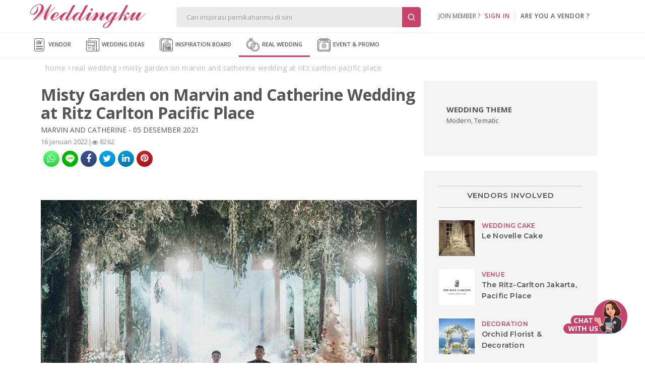

--- FILE ---
content_type: text/html; Charset=Windows-1256
request_url: https://weddingku.com/real-weddings/misty-garden-on-marvin-and-catherine-wedding-at-ritz-carlton-pacific-place
body_size: 66059
content:
<!DOCTYPE html>
<html xmlns="http://www.w3.org/1999/xhtml" xml:lang="en" lang="en">
<head>
	<meta http-equiv="X-UA-Compatible" content="IE=edge,chrome=1">
<meta charset="utf-8"/>
<title>Misty Garden on Marvin and Catherine Wedding at Ritz  Carlton Pacific Place - Marvin and Catherine | Weddingku.com</title>
<META NAME="description" CONTENT="Misty Garden on Marvin and Catherine Wedding at Ritz  Carlton Pacific Place">
<META HTTP-EQUIV="keywords" CONTENT="portal pernikahan indonesia,portal wedding indonesia,perkawinan indonesia,indonesian wedding,wedding in indonesia,indonesia wedding community,indonesia bridal,wedding portal,website pernikahan Indonesia,website wedding, gallery pernikahan, wedding gallery,direktori pernikahan indonesia,indonesian wedding directory,wedding news,wedding article,artikel perkawinan,komunitas wedding,komunitas pernikahan,wedding community,board,wedding survey,honeymoon,bulanmadu,paket pernikahan,wedding package,married,marriage,wedding calculator,wedding pick,gaun pengantin,gaun tradisional,indo wedding site,info pernikahan,informasi perkawinan,indonesia wedding planner,bulan madu,bali honeymoon,paket honeymoon,indo honeymoon, honeymoon packages,artikel pernikahan,acara perkawinan,perencanaan pesta pernikahan,konsultasi perkawinan,personalized site,promosi,resepsi,tips,komunitas perkawinan online,hotel,katering,kartu undangan,foto studio,photo studio,salon,healthcare,dekorasi,decoration,kue pengantin,souvenir,florist,accessories,aksesoris,beauty spa,liputan,desainer,wedding directory, wedding planning tools, budget calculator, venue deal, souvenir and gift, favor, honeymoon, discussion forum, online store, wedding packages, inspiration and collections, blog articles, guest list, invitation, timeline, wedding exhibition festival, magazine and publishing">
<meta name="viewport" content="width=device-width, initial-scale=1, maximum-scale=1">
<meta name="alexaVerifyID" content="WD48w43QXxtUdhlbyY1rlqs0ATw"/>
<meta name="yandex-verification" content="8f756df9e6380cce" />
<meta name="msvalidate.01" content="2800486E3BB3C2BF1889D1542C3C869C" />
<meta name="google-signin-client_id" content="324728480001-5q67ffk5h5oitqg6v23c9j7fqbo18g0h.apps.googleusercontent.com">
<meta name="author" content="Weddingku">

<meta name="robots" content="index, follow">
<meta name="revisit-after" content="1 days">

<meta property="og:site_name" content="Weddingku" />
<meta property="fb:app_id" content="475611262519545" />
<meta itemprop="og:headline" content="Misty Garden on Marvin and Catherine Wedding at Ritz  Carlton Pacific Place - Marvin and Catherine - Weddingku" />
<meta property="og:description" content="Misty Garden on Marvin and Catherine Wedding at Ritz  Carlton Pacific Place">
<meta property="og:type" content="article" />
<meta property="og:image" content="https://images.weddingku.com/images/upload/products/images/108899-yeu2xkj87qxt.jpg" />
<meta property="og:image:type" content="image/jpeg" />
<meta property="og:image:width" content="500" />
<meta property="og:image:height" content="450" />
<meta property="og:url" content="https://weddingku.com/real-weddings/misty-garden-on-marvin-and-catherine-wedding-at-ritz-carlton-pacific-place" />
<meta name="twitter:card" content="photo" />
<meta name="twitter:title" content="Misty Garden on Marvin and Catherine Wedding at Ritz  Carlton Pacific Place - Marvin and Catherine" />
<meta name="twitter:description" content="Misty Garden on Marvin and Catherine Wedding at Ritz  Carlton Pacific Place" />
<meta name="twitter:image" content="https://images.weddingku.com/images/upload/products/images/108899-yeu2xkj87qxt.jpg" />
<meta name="twitter:domain" content="weddingku.com">
<meta name="p:domain_verify" content="b9f7da90215b0d55745909370c5cc6bc"/>
<link href="https://plus.google.com/+weddingku" rel="publisher" />
<link rel="image_src" href="https://images.weddingku.com/images/upload/products/images/108899-yeu2xkj87qxt.jpg"/>
<link rel="shortcut icon" href="https://www.weddingku.com/assets/i/wkicon.png" type="image/x-icon" />
<link rel="icon" href="https://www.weddingku.com/assets/i/wkicon.png" type="image/x-icon" />
<link rel="manifest" href="https://weddingku.com/manifest.json">
<link rel="alternate" hreflang="x-default" href="https://weddingku.com" />

<link rel="stylesheet" href="https://assets2.weddingku.com/libs/jquery/jquery-ui.min.css" type="text/css">
<link rel="stylesheet" href="https://assets2.weddingku.com/libs/select2/4.1.0/css/select2.css">
<link rel="stylesheet" href="https://assets2.weddingku.com/libs/slick/slick.css?v=0.9519007">
<link rel="stylesheet" href="https://assets2.weddingku.com/libs/slick/slick-theme.css?v=0.9519007">
<link rel="stylesheet" href="https://www.weddingku.com/assets/css/modal.css?v=3.3.7" type="text/css">
<link rel="stylesheet" href="https://www.weddingku.com/assets/css/style.css?v=3.3.7" type="text/css">
<link rel="stylesheet" href="https://www.weddingku.com/assets/css/header.css?v=0.2194439" type="text/css">
<link rel="stylesheet" href="https://assets2.weddingku.com/libs/bootsnav/animate.min.css" type="text/css">
<link rel="stylesheet" href="https://fonts.googleapis.com/css2?family=Abril+Fatface&display=swap">
<link rel="stylesheet" href="https://assets2.weddingku.com/libs/concierge/v2/concierge.css?v=3.3.7">

<link rel="stylesheet" href="https://assets2.weddingku.com/libs/concierge/v2/concierge_banner.css?v=3.3.7">

<link rel="stylesheet" href="https://assets2.weddingku.com/libs/bootstrap/v4/css/bootstrap-grid.css?v=3.3.7" />
<link rel="stylesheet" href="https://www.weddingku.com/assets/css/bootstrapv4.css?v=3.3.7">

<!--[if lt IE 9]>
	<script src="https://www.weddingku.com/assets/js/html5shiv.min.js"></script>
<![endif]-->
<script type="text/javascript" src="https://assets2.weddingku.com/libs/notificationstyles/modernizr.custom.js"></script>
<script type="text/javascript" src="https://assets2.weddingku.com/libs/selectivizr/selectivizr.js"></script>
<script type="text/javascript" src="https://assets2.weddingku.com/libs/jquery/jquery.min.js"></script>
<script type="text/javascript" src="https://assets2.weddingku.com/libs/jquery/jquery-ui.min.js"></script>
<script type="text/javascript" src="https://assets2.weddingku.com/libs/jquery/jquery.lazyload.min.js"></script>
<script type="text/javascript" src="https://assets2.weddingku.com/libs/jgrowl/jquery.jgrowl.min.js"></script>
<script type="text/javascript" src="https://assets2.weddingku.com/libs/bootstrap/alert.js"></script>
<script type="text/javascript" src="https://assets2.weddingku.com/libs/bootstrap/modal.js"></script>
<script type="text/javascript" src="https://assets2.weddingku.com/libs/bootstrap/Bootbox.js"></script>
<script type="text/javascript" src="https://assets2.weddingku.com/libs/notificationstyles/classie.js"></script>
<script type="text/javascript" src="https://assets2.weddingku.com/libs/notificationstyles/notificationFx.js"></script>
<script type="text/javascript" src="https://assets2.weddingku.com/libs/notificationstyles/snap.svg-min.js"></script>
<script type="text/javascript" defer src="https://assets2.weddingku.com/libs/slick/slick.min.js"></script>
<script type="text/javascript" src="https://www.weddingku.com/assets/js/cons.js?v=3.3.7"></script>
<script type="text/javascript" src="https://www.weddingku.com/assets/js/main.js?v=0.2194439"></script>
<script type="text/javascript" src="https://www.weddingku.com/assets/js/popupsearch.js?v=3.3.7"></script>
<script type="text/javascript" src="https://assets2.weddingku.com/libs/select2/4.1.0/js/select2.js"></script>
<script src="https://www.gstatic.com/firebasejs/4.7.0/firebase.js"></script>

<!-- Google tag (gtag.js) -->
<script async src="https://www.googletagmanager.com/gtag/js?id=G-EZ5S4MNZFE"></script>
<script>
  window.dataLayer = window.dataLayer || [];
  function gtag(){dataLayer.push(arguments);}
  gtag('js', new Date());

  gtag('config', 'G-EZ5S4MNZFE');
</script>

<!-- Google tag (gtag.js) -->
<script async src="https://www.googletagmanager.com/gtag/js?id=AW-11002706013">
</script>
<script>
  window.dataLayer = window.dataLayer || [];
  function gtag(){dataLayer.push(arguments);}
  gtag('js', new Date());

  gtag('config', 'AW-11002706013');
</script>
  <!-- Google Tag Manager -->
  <script>(function(w,d,s,l,i){w[l]=w[l]||[];w[l].push({'gtm.start':
  new Date().getTime(),event:'gtm.js'});var f=d.getElementsByTagName(s)[0],
  j=d.createElement(s),dl=l!='dataLayer'?'&l='+l:'';j.async=true;j.src=
  'https://www.googletagmanager.com/gtm.js?id='+i+dl;f.parentNode.insertBefore(j,f);
  })(window,document,'script','dataLayer','GTM-5BHWB29F');</script>
  <!-- End Googleآ Tagآ Managerآ -->

<script>
    (function(h,o,t,j,a,r){
        h.hj=h.hj||function(){(h.hj.q=h.hj.q||[]).push(arguments)};
        h._hjSettings={hjid:5189457,hjsv:6};
        a=o.getElementsByTagName('head')[0];
        r=o.createElement('script');r.async=1;
        r.src=t+h._hjSettings.hjid+j+h._hjSettings.hjsv;
        a.appendChild(r);
    })(window,document,'https://static.hotjar.com/c/hotjar-','.js?sv=');
</script>
<!-- Meta Pixel Code -->
<script>
!function(f,b,e,v,n,t,s)
{if(f.fbq)return;n=f.fbq=function(){n.callMethod?
n.callMethod.apply(n,arguments):n.queue.push(arguments)};
if(!f._fbq)f._fbq=n;n.push=n;n.loaded=!0;n.version='2.0';
n.queue=[];t=b.createElement(e);t.async=!0;
t.src=v;s=b.getElementsByTagName(e)[0];
s.parentNode.insertBefore(t,s)}(window, document,'script',
'https://connect.facebook.net/en_US/fbevents.js');
fbq('init', '416010802152994');
fbq('track', 'PageView');
</script>
<noscript><img height="1" width="1" style="display:none"
src="https://www.facebook.com/tr?id=416010802152994&ev=PageView&noscript=1"
/></noscript>
<!-- End Metaآ Pixelآ Codeآ -->

	<link rel="canonical" href="https://weddingku.com/real-weddings/misty-garden-on-marvin-and-catherine-wedding-at-ritz-carlton-pacific-place" />
	<link href="https://www.weddingku.com/assets/css/blog.css?v=3.3.7" type="text/css" rel="stylesheet">
	<link href="https://www.weddingku.com/assets/css/tales.css?v=0.2194439" type="text/css" rel="stylesheet">
	<link href="https://assets.weddingku.com/libs/owlcarousel/owl.carousel.min.css" type="text/css" rel="stylesheet">
	<link href="https://assets.weddingku.com/libs/owlcarousel/owl.theme.min.css" type="text/css" rel="stylesheet">
	<script type="text/javascript" src="https://assets.weddingku.com/libs/owlcarousel/owl.carousel.min.js"></script>
</head>
<body>
	<noscript><iframe src=""https://www.googletagmanager.com/ns.html?id=GTM-5C3FTPQ"" height=""0"" width=""0"" style=""display:none;visibility:hidden""></iframe></noscript>

<style>
	#navDownloadApp{
		display:none;
	}

	@media screen and (max-width: 768px){
		#navDownloadApp{
			display:block;
		}

		#closePopUpBtn{
			width:16px;
		}
	}

	@media screen and (max-width: 480px){
		#closePopUpBtn{
			width:27px !important;
		}
	}
</style>
<!-- Google Tag Manager -->
<script>(function(w,d,s,l,i){w[l]=w[l]||[];w[l].push({'gtm.start':
new Date().getTime(),event:'gtm.js'});var f=d.getElementsByTagName(s)[0],
j=d.createElement(s),dl=l!='dataLayer'?'&l='+l:'';j.async=true;j.src=
'https://www.googletagmanager.com/gtm.js?id='+i+dl;f.parentNode.insertBefore(j,f);
})(window,document,'script','dataLayer','GTM-5BHWB29F');</script>
<!-- End Googleآ Tagآ Managerآ -->
<header>
  <div class="row grid">
    	<div id="header-left">

            <div id="logo"><a href="https://weddingku.com">
						<img src="https://assets2.weddingku.com/images/logo.png?v=2" alt="Weddingku" >
						</a></div>
            <div id="header-m-right" class="m-show">
                <div id="header-m-search"> <a href="javascript:;"><img src="https://www.weddingku.com/assets/svg/search.svg" width="25"></a> </div>
            </div>
      	</div>
        <div id="header-center">
            <div id="header-formsearch">
            	<input name="q" id="q" type="text" placeholder="Cari inspirasi pernikahanmu di sini" class="ui-autocomplete-input" autocomplete="off" value=""><button type="button" id="header-formsearch-open"><img src="https://images.weddingku.com/i/ico/ico-search.svg"/></button><button type="button" id="header-formsearch-close" style="display:none;"><img src="https://images.weddingku.com/i/ico/ico-close.svg"/></button>
            </div>
            <div id="header-searchresult">
                <div id="search-home">
                	<div id="search-result"></div>
					

<h4>Cari vendor pernikahanmu di sini</h4>
<ul>
<li><a href="https://www.weddingku.com/wedding-vendors/hotel-ballroom">Hotel Wedding Venue</a></li>
<li><a href="https://www.weddingku.com/wedding-vendors/bali">Bali Wedding Vendor</a></li>
<li><a href="https://www.weddingku.com/wedding-vendors/wedding-planner">Wedding Planner & Organiser</a></li>
<li><a href="https://www.weddingku.com/wedding-vendors/dekorasi">Wedding Decorator</a></li>
<li><a href="https://www.weddingku.com/wedding-vendors/wedding-photographer">Photographer & Videographer</a></li>
<li><a href="javascript:;" onClick="openSearchMore('vendor');">Lihat Semua Vendor</a></li>
</ul>
<hr>
<h4>Cek konten inspiratif lainnya</h4>
<ul>
<li><a href="https://www.weddingku.com/blog">Baca blog wedding ideas</a></li>
<li><a href="https://www.weddingku.com/collection">Lihat inspirasi koleksi inspiration board</a></li>
<li><a href="https://www.weddingku.com/real-weddings">Baca kisah real wedding</a></li>
<li><a href="https://www.weddingku.com/events-promo">Cek info event & promo sekitar dunia wedding</a></li>
</ul>

                </div>
                <div id="search-more"></div>
            </div>
        </div>
      	<div id="header-account">
        
        <ul class="d-none d-md-blck">
            <li class="nav-signin">join member ?&nbsp;&nbsp;&nbsp;<a href="https://members.weddingku.com/login" class="pink">SIGN IN</a></li>
            <li id="ver-line-signin"><div class="ver-line"></div></li>
            <li class="nav-signin"><a href="https://partner.weddingku.com">are you a vendor ?</a></li>
        </ul>
        <div id="nav-me-sign" class="d-hidden"><a href="https://members.weddingku.com/login"><img src="https://www.weddingku.com/assets/svg/user.svg" width="26"/> <span>SIGN IN</span></a></div>
        
      </div>
    </div>
  </div>
  
  <div class="mobile_menu navbar-m">
  	
</header>
<nav id="nav-top" class="bg-nav">
  <div class="row">
    <ul>
      <li><a href="https://weddingku.com/wedding-vendors"><img src="https://www.weddingku.com/assets/svg/vendor.svg" width="26" />&nbsp;Vendor</a>
      <li><a href="https://weddingku.com/blog"><img src="https://www.weddingku.com/assets/svg/blog.svg" width="26" />&nbsp;Wedding Ideas</a></li>
      <li><a href="https://weddingku.com/inspiration-board"><img src="https://www.weddingku.com/assets/svg/inspirationboard.svg" width="26" />&nbsp;Inspiration Board
	  </a></li>
      <li class="current"><a href="https://weddingku.com/real-weddings"><img src="https://www.weddingku.com/assets/svg/realwedding.svg" width="26" />&nbsp;Real Wedding</a></li>
      <li><a href="https://weddingku.com/events-promo"><img src="https://www.weddingku.com/assets/svg/eventpromo.svg" width="26" />&nbsp;Event &amp; Promo</a></li>

    </ul>
  </div>
  <div class="clearfix"></div>
</nav>
<nav style="bottom:61px" id="navDownloadApp" class="border">
	<div class="d-flex flex-row" style="padding: 10px 10px; align-items:center;column-gap: 10px; justify-content:space-between;">
		<div style="display:flex;flex-direction;align-items:center;column-gap:11px;">
			<a onclick="closeDownloadBubble();" class="close" style="" id="closePopUpBtn">
				<svg version="1.1" id="close" xmlns="http://www.w3.org/2000/svg" xmlns:xlink="http://www.w3.org/1999/xlink" x="0px" y="0px" viewBox="0 0 250 250" xml:space="preserve"><g><path d="M131.804,106.491l75.936-75.936c6.99-6.99,6.99-18.323,0-25.312
							c-6.99-6.99-18.322-6.99-25.312,0l-75.937,75.937L30.554,5.242c-6.99-6.99-18.322-6.99-25.312,0c-6.989,6.99-6.989,18.323,0,25.312
							l75.937,75.936L5.242,182.427c-6.989,6.99-6.989,18.323,0,25.312c6.99,6.99,18.322,6.99,25.312,0l75.937-75.937l75.937,75.937
							c6.989,6.99,18.322,6.99,25.312,0c6.99-6.99,6.99-18.322,0-25.312L131.804,106.491z"></path></g></svg>
			</a>
			<img src="https://new.weddingku.com/assets/images/logoApp.png" style="width:36px;">
			<p style="text-transform: uppercase; font-size: 11px; line-height: 18px; letter-spacing : 0.5px; margin:0">Info cepat dan Kaya Inspirasi dengan <span style="font-weight:600" >Weddingku</span> App</p>
		</div>
		<div>
			<a class="btn" style="height:fit-content; color:white; font-size:10px " href="https://www.weddingku.com/inspiration-board/">Download</a>
		</div>
	</div>
</nav>
<nav id="nav-bottom">
  <ul>
		<li><a href="https://weddingku.com" onclick="addEventGA('nav-click','bottom');"><img src="https://www.weddingku.com/assets/svg/home.svg" width="23" /><br />Home</a></li>
    <li><a href="https://weddingku.com/wedding-vendors" onclick="addEventGA('nav-click','bottom');"><img src="https://www.weddingku.com/assets/svg/vendor.svg" width="23" /><br />Vendor</a></li>
     <li class=""><a href="https://weddingku.com/blog" onclick="addEventGA('nav-click','bottom');"><img src="https://www.weddingku.com/assets/svg/blog.svg" width="23" /><br />Wedding<br />Ideas</a></li>
	 <li class=""><a href="https://weddingku.com/inspiration-board" onclick="addEventGA('nav-click','bottom');"><img src="https://www.weddingku.com/assets/svg/insponew.svg" style="width:45px" /><br />Inspiration<br />Board</a></li>
    <li class="dropdown current"> <a id="more" href="javascript:;"><img src="https://www.weddingku.com/assets/svg/menu.svg" width="23" /><br />More</a>
      <ul id="nav-others" class="sub-menu w-100">
        <li><a href="https://weddingku.com/real-weddings" onclick="addEventGA('nav-click','bottom');"><img src="https://www.weddingku.com/assets/svg/realwedding.svg" width="26" />&nbsp;Real Wedding</a></li>
        <li><a href="https://weddingku.com/events-promo" onclick="addEventGA('nav-click','bottom');"><img src="https://www.weddingku.com/assets/svg/eventpromo.svg" width="26" />&nbsp;Event &amp; Promo</a></li>
      </ul>
    </li>
    <!--li><a href="javascript:;" onclick="WDKConcierge.open();addEventGA('nav-click','bottom');" title="Chat with Us"><img src="https://www.weddingku.com/assets/svg/chat.svg" width="23" /><br />
      Chat</a></li-->
  </ul>
</nav>

<!--div id="bannerbar-fixed-bottom" align="center">
   <div class="container" style="position:relative;">
     <a href="https://weddingfestival.id/?utm_source=weddingku&utm_medium=bottom&utm_campaign=jwf" target="_blank">
      <picture>
        <source srcset="https://images.weddingku.com/images/banner/banner-JWF2022-480x100.gif?v=1" media="(max-width: 768px)">
        <source srcset="https://images.weddingku.com/images/banner/banner-JWF2022-970x50.gif?v=1">
        <img src="https://images.weddingku.com/images/banner/banner-JWF2022-970x50.gif?v=1">
      </picture>
      </a>
     <div><a href="javascript:;" onclick="closeBanner();"><i class="fa fa-times"></i></a></div>
   </div>
 </div-->


<script>
	function closeDownloadBubble(){
		$("#navDownloadApp").hide();
	}
</script>

	<div class="breadcrumb">
	    <ul class="-m-hidden" itemscope="itemscope" itemtype="http://schema.org/BreadcrumbList">
			<li itemprop="itemListElement" itemscope="" itemtype="http://schema.org/ListItem">
				<a href="https://weddingku.com" itemprop="item" title="Home">
					<span itemprop="name">home</span>
				</a>
				<meta itemprop="position" content="1"></span>
			</li>
			<li itemprop="itemListElement" itemscope="" itemtype="http://schema.org/ListItem">
				<a href="https://weddingku.com/real-weddings" itemprop="item" title="real wedding">
					<span itemprop="name">real wedding</span>
				</a>
				<meta itemprop="position" content="2"></span>
			</li>
			<li itemprop="itemListElement" itemscope="" itemtype="http://schema.org/ListItem">
				<a href="https://weddingku.com/real-weddings/misty-garden-on-marvin-and-catherine-wedding-at-ritz-carlton-pacific-place" itemprop="item" title="Misty Garden on Marvin and Catherine Wedding at Ritz  Carlton Pacific Place">
					<span itemprop="name">Misty Garden on Marvin and Catherine Wedding at Ritz  Carlton Pacific Place</span>
				</a>
				<meta itemprop="position" content="2"></span>
			</li>
	    </ul><div class="clear"></div>
	</div>
	
	<div class="container content">
		<div class="row">
	  		<div class="col-lg-8 col-xs-12 px-0 detail" itemscope itemtype="http://schema.org/Blog">
	            <div itemprop="blogPosts" itemscope itemtype="http://schema.org/BlogPosting">
	                <article class="detail">
	                	<header>
	                    <h1 itemprop="headline" content="Misty Garden on Marvin and Catherine Wedding at Ritz  Carlton Pacific Place">Misty Garden on Marvin and Catherine Wedding at Ritz  Carlton Pacific Place</h1>
	                    
	                    <div class="couple">MARVIN AND CATHERINE - 05 DESEMBER 2021</div>
	                    <div class="stat blgauthor">
	                        <span class="author">
	                        	<span class="time" itemprop="datePublished" content="2022-01-16">16 Januari 2022</span>
	                        </span>
	                        <span class="cview">|<i class="fa fa-eye" aria-hidden="true"></i>&nbsp;8262</span>

	                        <span itemtype="https://schema.org/Organization" itemscope="itemscope" itemprop="publisher">
	                            <link itemprop="url" href="https://weddingku.com">
	                            <meta itemprop="name" content="Weddingku">
	                            <span itemprop="logo" itemscope itemtype="https://schema.org/ImageObject">
	                                <meta itemprop="url" content="https://images.weddingku.com/images/logo500.jpg"><meta itemprop="width" content="500"><meta itemprop="height" content="500">
	                            </span>
	                        </span>
	                    </div>
	                    <div class="clearfix"></div>
	                        <ul class="share-button">
	                        	<li class="rounded whatsapp"><a href="#" data-type="whatsapp" data-url=""><i class="fa fa-whatsapp"></i></a></li>
	                        	<li class="rounded line"><a href="#" data-type="line" data-url=""><img src="https://weddingku.com/assets/i/ico/line-01.png"></a></li>
	                            <li class="rounded facebook"><a href="#" data-type="facebook" data-url=""><i class="fa fa-facebook"></i></a></li>
	                            <li class="rounded twitter"><a href="#" data-type="twitter" data-url="" data-txt="Misty Garden on Marvin and Catherine Wedding at Ritz  Carlton Pacific Place" data-via="weddingku"><i class="fa fa-twitter"></i></a></li>

	                            <li class="rounded linkedin"><a href="#" data-type="linkedin" data-url=""><i class="fa fa-linkedin"></i></a></li>
	                            <li class="rounded pinterest"><a href="#" data-type="pinterest" data-url="" data-txt="Misty Garden on Marvin and Catherine Wedding at Ritz  Carlton Pacific Place" data-media="https://images.weddingku.com/images/upload/products/images/108899-yeu2xkj87qxt.jpg"><i class="fa fa-pinterest"></i></a></li>
	                        </ul>
	                     </header>
	                    <div class="detail">
	                    	
	                        	<p></p>
	                        
                                        <img src="https://images.weddingku.com/images/upload/products/images800/108899-yeu2xkj87qxt.jpg" alt="">
                                        <p class="img-detail"></p>
                                    
                                        <img src="https://images.weddingku.com/images/upload/products/images800/108899-o6jv40yll24j.jpg" alt="Venue : The Ritz-Carlton Jakarta, Pacific Place | Foto Liputan: Nomina Pics ">
                                        <p class="img-detail"></p>
                                    
                                        <img src="https://images.weddingku.com/images/upload/products/images800/108899-eiy4cpn00vd8.jpg" alt="">
                                        <p class="img-detail"></p>
                                    
                                        <img src="https://images.weddingku.com/images/upload/products/images800/108899-rvmy5db553q4.jpg" alt="">
                                        <p class="img-detail"></p>
                                    
                                        <img src="https://images.weddingku.com/images/upload/products/images800/108899-t85bsf1rqm6o.jpg" alt="">
                                        <p class="img-detail"></p>
                                    
                                        <img src="https://images.weddingku.com/images/upload/products/images800/108899-w0se73hut57r.jpg" alt="">
                                        <p class="img-detail"></p>
                                    
                                        <img src="https://images.weddingku.com/images/upload/products/images800/108899-dh8kbn4aaucw.jpg" alt="">
                                        <p class="img-detail"></p>
                                    
                                        <img src="https://images.weddingku.com/images/upload/products/images800/108899-s85ar11qpl6n.jpg" alt="">
                                        <p class="img-detail"></p>
                                    
                                        <img src="https://images.weddingku.com/images/upload/products/images800/108899-g40nfr5edy2b.jpg" alt="">
                                        <p class="img-detail"></p>
                                    
                                        <img src="https://images.weddingku.com/images/upload/products/images800/108899-yd72wjivvqxs.jpg" alt="">
                                        <p class="img-detail"></p>
                                    
                                        <img src="https://images.weddingku.com/images/upload/products/images800/108899-nsju48xlk2mi.jpg" alt="">
                                        <p class="img-detail"></p>
                                    
                                        <img src="https://images.weddingku.com/images/upload/products/images800/108899-mqh6kxv33el2.jpg" alt="">
                                        <p class="img-detail"></p>
                                    
                                        <img src="https://images.weddingku.com/images/upload/products/images800/108899-typ0sferqmso.jpg" alt="">
                                        <p class="img-detail"></p>
                                    
                                        <img src="https://images.weddingku.com/images/upload/products/images800/108899-imd5gtr21ah1.jpg" alt="">
                                        <p class="img-detail"></p>
                                    
                                        <img src="https://images.weddingku.com/images/upload/products/images800/108899-nriu48xlk2mi.jpg" alt="">
                                        <p class="img-detail"></p>
                                    
                                        <img src="https://images.weddingku.com/images/upload/products/images800/108899-aeu2xkj87ry7.jpg" alt="">
                                        <p class="img-detail"></p>
                                    
                                        <img src="https://images.weddingku.com/images/upload/products/images800/108899-w06ev32utp7r.jpg" alt="">
                                        <p class="img-detail"></p>
                                    
                                        <img src="https://images.weddingku.com/images/upload/products/images800/108899-diy3con00vc8.jpg" alt="">
                                        <p class="img-detail"></p>
                                    
                                        <img src="https://images.weddingku.com/images/upload/products/images800/108899-vbqd72gts4uq.jpg" alt="">
                                        <p class="img-detail"></p>
                                    
                                        <img src="https://images.weddingku.com/images/upload/products/images800/108899-chx3bnmayubw.jpg" alt="">
                                        <p class="img-detail"></p>
                                    
                                        <img src="https://images.weddingku.com/images/upload/products/images800/108899-yet2xkj77qx6.jpg" alt="">
                                        <p class="img-detail"></p>
                                    
                                        <img src="https://images.weddingku.com/images/upload/products/images800/108899-qvmx5cbo53p4.jpg" alt="">
                                        <p class="img-detail"></p>
                                    
                                        <img src="https://images.weddingku.com/images/upload/products/images800/108899-aeuh8lkxw6yu.jpg" alt="">
                                        <p class="img-detail"></p>
                                    
                                        <img src="https://images.weddingku.com/images/upload/products/images800/108899-uap0tgf66mt5.jpg" alt="">
                                        <p class="img-detail"></p>
                                    
                                        <img src="https://images.weddingku.com/images/upload/products/images800/108899-hmd5gsr11ag0.jpg" alt="">
                                        <p class="img-detail"></p>
                                    
                                        <img src="https://images.weddingku.com/images/upload/products/images800/108899-typ0sfe66lso.jpg" alt="">
                                        <p class="img-detail"></p>
                                    
                                        <img src="https://images.weddingku.com/images/upload/products/images800/108899-cg8jan4yytbw.jpg" alt="">
                                        <p class="img-detail"></p>
                                    
                                        <img src="https://images.weddingku.com/images/upload/products/images800/108899-eiyk0on007c8.jpg" alt="">
                                        <p class="img-detail"></p>
                                    
                                        <img src="https://images.weddingku.com/images/upload/products/images800/108899-j4eq27sgg02e.jpg" alt="Jas Pengantin : Wong Hang Distinguished Tailor">
                                        <p class="img-detail"></p>
                                    
	                    </div>
	                </article>
	            </div>
	        </div>
	  		<div class="col-lg-4 col-xs-12 wp contributor">
	  			
					<div class="bg-grey"><div id="tag" class="div-blgright" style="">
	
                <article class="tag bg-grey">
                    <p class="tagtitle">Wedding Theme</p>
                    <p class="tagname">
                    <a href="https://weddingku.com/real-weddings/modern/all-setting/all-color">Modern</a>, 
                    <a href="https://weddingku.com/real-weddings/tematic/all-setting/all-color">Tematic</a>
                    </p>
                </article>
	
            <!--article class="tag bg-grey">
                <p class="tagtitle">Vendors Involved</p>
                
                        <p class="tagname"><a href="https://www.weddingku.com/wedding-vendors/kue-pengantin/le-novelle?refid=8">Wedding Cake: <span>Le Novelle Cake</span></a></p>
                    
                        <p class="tagname"><a href="https://www.weddingku.com/wedding-vendors/hotel-ballroom/the-ritz-carlton-jakarta-pacific-place?refid=8">Venue: <span>The Ritz-Carlton Jakarta, Pacific Place</span></a></p>
                    
                        <p class="tagname"><a href="https://www.weddingku.com/wedding-vendors/dekorasi/orchid-florist-decoration?refid=8">Decoration: <span>Orchid Florist & Decoration</span></a></p>
                    
                        <p class="tagname"><a href="https://www.weddingku.com/wedding-vendors/jas-pengantin/wong-hang-distinguished-tailor?refid=8">Jas Pengantin: <span>Wong Hang Distinguished Tailor</span></a></p>
                    
                        <p class="tagname"><a href="https://www.weddingku.com/wedding-vendors/dekorasi/orion-prolight?refid=8">Lighting: <span>Orion Prolight</span></a></p>
                    
                        <p class="tagname"><a href="https://www.weddingku.com/wedding-vendors/wedding-planner/private-wedding-organizer?refid=8">Wedding Planner: <span>Private Wedding Organizer</span></a></p>
                    
                        <p class="tagname"><a href="https://www.weddingku.com/wedding-vendors/mc-entertainment/kana-entertainment?refid=8">Entertainment: <span>Kana Entertainment</span></a></p>
                    
                        <p class="tagname"><a href="https://www.weddingku.com/wedding-vendors/bridal-house-boutique/cynthia-tan?refid=8">Gaun Pengantin: <span>Cynthia Tan</span></a></p>
                    
                        <p class="tagname"><a href="https://www.weddingku.com/wedding-vendors/wedding-accessories/rinaldy-a-yunardi?refid=8">Wedding Crown: <span>Rinaldy A Yunardi</span></a></p>
                    
                        <p class="tagname"><a href="https://www.weddingku.com/wedding-vendors/kartu-undangan/idilis?refid=8">Wedding Invitation: <span>IDILIS</span></a></p>
                    
            </article-->
		
</div></div>
				
				<div id="iklan" class="bg-grey bordered iklan m-hidden">
					
<script>
	document.getElementById("iklan").style.display = "none";
</script>

				</div>
				
		<div class="bg-grey down">
			<div id="popular" class="div-blgright down">
				<header><h3>Vendors Involved</h3></header>
				
					<article class="row poplist bg-grey mb-0">
                        <div class="col-3 p-0">
                            
                            <a href="https://weddingku.com/wedding-vendors/kue-pengantin/le-novelle?refid=8"><div itemprop="image" content="https://images.weddingku.com/images/upload/partners/pp/52037-m62tlx8kje4h.jpg"><img src="https://images.weddingku.com/images/upload/partners/pp/52037-m62tlx8kje4h.jpg"></div></a>
                            
                        </div>
                        <div class="col-9 pr-0">
                            
                            <p><a class="popcat" href="https://weddingku.com/wedding-vendors/kue-pengantin/le-novelle?refid=8">WEDDING CAKE</a></p>
                            <p class="poptitle"><a href="https://weddingku.com/wedding-vendors/kue-pengantin/le-novelle?refid=8" class="grey">Le Novelle Cake</a></p>
                            
                        </div>
					</article>
					
					<article class="row poplist bg-grey mb-0">
                        <div class="col-3 p-0">
                            
                            <a href="https://weddingku.com/wedding-vendors/hotel-ballroom/the-ritz-carlton-jakarta-pacific-place?refid=8"><div itemprop="image" content="https://images.weddingku.com/images/upload/partners/pp/34758-fkb4eqp1cxea.jpg"><img src="https://images.weddingku.com/images/upload/partners/pp/34758-fkb4eqp1cxea.jpg"></div></a>
                            
                        </div>
                        <div class="col-9 pr-0">
                            
                            <p><a class="popcat" href="https://weddingku.com/wedding-vendors/hotel-ballroom/the-ritz-carlton-jakarta-pacific-place?refid=8">VENUE</a></p>
                            <p class="poptitle"><a href="https://weddingku.com/wedding-vendors/hotel-ballroom/the-ritz-carlton-jakarta-pacific-place?refid=8" class="grey">The Ritz-Carlton Jakarta, Pacific Place</a></p>
                            
                        </div>
					</article>
					
					<article class="row poplist bg-grey mb-0">
                        <div class="col-3 p-0">
                            
                            <a href="https://weddingku.com/wedding-vendors/dekorasi/orchid-florist-decoration?refid=8"><div itemprop="image" content="https://images.weddingku.com/images/upload/partners/pp/36585-diy3con0avcx.jpg"><img src="https://images.weddingku.com/images/upload/partners/pp/36585-diy3con0avcx.jpg"></div></a>
                            
                        </div>
                        <div class="col-9 pr-0">
                            
                            <p><a class="popcat" href="https://weddingku.com/wedding-vendors/dekorasi/orchid-florist-decoration?refid=8">DECORATION</a></p>
                            <p class="poptitle"><a href="https://weddingku.com/wedding-vendors/dekorasi/orchid-florist-decoration?refid=8" class="grey">Orchid Florist & Decoration</a></p>
                            
                        </div>
					</article>
					
					<article class="row poplist bg-grey mb-0">
                        <div class="col-3 p-0">
                            
                            <a href="https://weddingku.com/wedding-vendors/jas-pengantin/wong-hang-distinguished-tailor?refid=8"><div itemprop="image" content="https://images.weddingku.com/images/upload/partners/pp/186-lqhs3wvji1k2.jpg"><img src="https://images.weddingku.com/images/upload/partners/pp/186-lqhs3wvji1k2.jpg"></div></a>
                            
                        </div>
                        <div class="col-9 pr-0">
                            
                            <p><a class="popcat" href="https://weddingku.com/wedding-vendors/jas-pengantin/wong-hang-distinguished-tailor?refid=8">JAS PENGANTIN</a></p>
                            <p class="poptitle"><a href="https://weddingku.com/wedding-vendors/jas-pengantin/wong-hang-distinguished-tailor?refid=8" class="grey">Wong Hang Distinguished Tailor</a></p>
                            
                        </div>
					</article>
					
					<article class="row poplist bg-grey mb-0">
                        <div class="col-3 p-0">
                            
                            <a href="https://weddingku.com/wedding-vendors/dekorasi/orion-prolight?refid=8"><div itemprop="image" content="https://images.weddingku.com/images/upload/partners/pp/49105-hlc5frqeeygb.jpg"><img src="https://images.weddingku.com/images/upload/partners/pp/49105-hlc5frqeeygb.jpg"></div></a>
                            
                        </div>
                        <div class="col-9 pr-0">
                            
                            <p><a class="popcat" href="https://weddingku.com/wedding-vendors/dekorasi/orion-prolight?refid=8">LIGHTING</a></p>
                            <p class="poptitle"><a href="https://weddingku.com/wedding-vendors/dekorasi/orion-prolight?refid=8" class="grey">Orion Prolight</a></p>
                            
                        </div>
					</article>
					
					<article class="row poplist bg-grey mb-0">
                        <div class="col-3 p-0">
                            
                            <a href="https://weddingku.com/wedding-vendors/wedding-planner/private-wedding-organizer?refid=8"><div itemprop="image" content="https://images.weddingku.com/images/upload/partners/pp/4441-dixk0onba7c8.jpg"><img src="https://images.weddingku.com/images/upload/partners/pp/4441-dixk0onba7c8.jpg"></div></a>
                            
                        </div>
                        <div class="col-9 pr-0">
                            
                            <p><a class="popcat" href="https://weddingku.com/wedding-vendors/wedding-planner/private-wedding-organizer?refid=8">WEDDING PLANNER</a></p>
                            <p class="poptitle"><a href="https://weddingku.com/wedding-vendors/wedding-planner/private-wedding-organizer?refid=8" class="grey">Private Wedding Organizer</a></p>
                            
                        </div>
					</article>
					
					<article class="row poplist bg-grey mb-0">
                        <div class="col-3 p-0">
                            
                            <a href="https://weddingku.com/wedding-vendors/mc-entertainment/kana-entertainment?refid=8"><div itemprop="image" content="https://images.weddingku.com/images/upload/partners/pp/39239-bfv3yml88sa7.jpg"><img src="https://images.weddingku.com/images/upload/partners/pp/39239-bfv3yml88sa7.jpg"></div></a>
                            
                        </div>
                        <div class="col-9 pr-0">
                            
                            <p><a class="popcat" href="https://weddingku.com/wedding-vendors/mc-entertainment/kana-entertainment?refid=8">ENTERTAINMENT</a></p>
                            <p class="poptitle"><a href="https://weddingku.com/wedding-vendors/mc-entertainment/kana-entertainment?refid=8" class="grey">Kana Entertainment</a></p>
                            
                        </div>
					</article>
					
					<article class="row poplist bg-grey mb-0">
                        <div class="col-3 p-0">
                            
                            <a href="https://weddingku.com/wedding-vendors/bridal-house-boutique/cynthia-tan?refid=8"><div itemprop="image" content="https://images.weddingku.com/images/upload/partners/pp/63791-eiy4dpo00vd8.jpg"><img src="https://images.weddingku.com/images/upload/partners/pp/63791-eiy4dpo00vd8.jpg"></div></a>
                            
                        </div>
                        <div class="col-9 pr-0">
                            
                            <p><a class="popcat" href="https://weddingku.com/wedding-vendors/bridal-house-boutique/cynthia-tan?refid=8">GAUN PENGANTIN</a></p>
                            <p class="poptitle"><a href="https://weddingku.com/wedding-vendors/bridal-house-boutique/cynthia-tan?refid=8" class="grey">Cynthia Tan</a></p>
                            
                        </div>
					</article>
					
					<article class="row poplist bg-grey mb-0">
                        <div class="col-3 p-0">
                            
                            <a href="https://weddingku.com/wedding-vendors/wedding-accessories/rinaldy-a-yunardi?refid=8"><div itemprop="image" content="https://images.weddingku.com/images/upload/partners/pp/24380-inep2ts220h1.jpg"><img src="https://images.weddingku.com/images/upload/partners/pp/24380-inep2ts220h1.jpg"></div></a>
                            
                        </div>
                        <div class="col-9 pr-0">
                            
                            <p><a class="popcat" href="https://weddingku.com/wedding-vendors/wedding-accessories/rinaldy-a-yunardi?refid=8">WEDDING CROWN</a></p>
                            <p class="poptitle"><a href="https://weddingku.com/wedding-vendors/wedding-accessories/rinaldy-a-yunardi?refid=8" class="grey">Rinaldy A Yunardi</a></p>
                            
                        </div>
					</article>
					
					<article class="row poplist bg-grey mb-0">
                        <div class="col-3 p-0">
                            
                            <a href="https://weddingku.com/wedding-vendors/kartu-undangan/idilis?refid=8"><div itemprop="image" content="https://images.weddingku.com/images/upload/partners/pp/70985-diyk05nba7cx.jpg"><img src="https://images.weddingku.com/images/upload/partners/pp/70985-diyk05nba7cx.jpg"></div></a>
                            
                        </div>
                        <div class="col-9 pr-0">
                            
                            <p><a class="popcat" href="https://weddingku.com/wedding-vendors/kartu-undangan/idilis?refid=8">WEDDING INVITATION</a></p>
                            <p class="poptitle"><a href="https://weddingku.com/wedding-vendors/kartu-undangan/idilis?refid=8" class="grey">IDILIS</a></p>
                            
                        </div>
					</article>
					
                	<article class="poplist bg-grey">
					
								<span class="grey">Foto Liputan</span>: Nomina Pics, 
								<span class="grey">Make Up Artist</span>: Melina The MUA
                    </article>
				
			</div>
		</div>
	
	            <div class="bg-grey down">
					
		<div id="popular" class="div-blgright down">
			<header><h3>Popular Stories</h3></header>
			
					<article class="row poplist bg-grey mb-0">
                        <div class="col-3 p-0">
                            <a href="https://weddingku.com/real-weddings/the-spring-cotton-candy-theme-wedding-of-renzy-ricky"><div class="flex-grid" itemprop="image" content="https://images.weddingku.com/images/upload/products/thumbs/98255-o63vna8mlg4j.JPG"><img src="https://images.weddingku.com/images/upload/products/thumbs/98255-o63vna8mlg4j.JPG"></div></a>
                        </div>
                        <div class="col-9 pr-0">
                            <p><a class="popcat" href="https://weddingku.com/real-weddings/modern/all-color">Modern</a></p>
                            <p class="poptitle"><a href="https://weddingku.com/real-weddings/the-spring-cotton-candy-theme-wedding-of-renzy-ricky" class="grey">The Spring Cotton Candy Theme Wedding of Renzy & Ricky</a></p>
                        </div>
					</article>
			
					<article class="row poplist bg-grey mb-0">
                        <div class="col-3 p-0">
                            <a href="https://weddingku.com/real-weddings/indahnya-pesta-bernuansa-putih-di-pandawa-cliff-ala-nathalia-jonathan"><div class="flex-grid" itemprop="image" content="https://images.weddingku.com/images/upload/products/thumbs/97697-l5gs37uii13g.jpg"><img src="https://images.weddingku.com/images/upload/products/thumbs/97697-l5gs37uii13g.jpg"></div></a>
                        </div>
                        <div class="col-9 pr-0">
                            <p><a class="popcat" href="https://weddingku.com/real-weddings/modern/all-color">Modern</a></p>
                            <p class="poptitle"><a href="https://weddingku.com/real-weddings/indahnya-pesta-bernuansa-putih-di-pandawa-cliff-ala-nathalia-jonathan" class="grey">Indahnya Pesta Bernuansa Putih di Pandawa Cliff ala Nathalia & Jonathan</a></p>
                        </div>
					</article>
			
					<article class="row poplist bg-grey mb-0">
                        <div class="col-3 p-0">
                            <a href="https://weddingku.com/real-weddings/rustic-wedding-at-villa-plenilunio-uluwatu-bali"><div class="flex-grid" itemprop="image" content="https://images.weddingku.com/images/upload/products/thumbs/64817-ei8lco4bbvdx.jpg"><img src="https://images.weddingku.com/images/upload/products/thumbs/64817-ei8lco4bbvdx.jpg"></div></a>
                        </div>
                        <div class="col-9 pr-0">
                            <p><a class="popcat" href="https://weddingku.com/real-weddings/rustic/all-color">Rustic</a></p>
                            <p class="poptitle"><a href="https://weddingku.com/real-weddings/rustic-wedding-at-villa-plenilunio-uluwatu-bali" class="grey">Rustic Wedding At Villa Plenilunio, Uluwatu, Bali</a></p>
                        </div>
					</article>
			
					<article class="row poplist bg-grey mb-0">
                        <div class="col-3 p-0">
                            <a href="https://weddingku.com/real-weddings/wedding-nashley-tirsha"><div class="flex-grid" itemprop="image" content="https://images.weddingku.com/images/upload/products/thumbs/100843-vb61uhgtsnuq.jpg"><img src="https://images.weddingku.com/images/upload/products/thumbs/100843-vb61uhgtsnuq.jpg"></div></a>
                        </div>
                        <div class="col-9 pr-0">
                            <p><a class="popcat" href="https://weddingku.com/real-weddings/tematic/all-color">Tematic</a></p>
                            <p class="poptitle"><a href="https://weddingku.com/real-weddings/wedding-nashley-tirsha" class="grey">Simple But Fun And Colorful Indian Wedding of Nashley & Tirsha</a></p>
                        </div>
					</article>
			
					<article class="row poplist bg-grey mb-0">
                        <div class="col-3 p-0">
                            <a href="https://weddingku.com/real-weddings/lets-grow-old-together"><div class="flex-grid" itemprop="image" content="https://images.weddingku.com/images/upload/products/thumbs/41741-bfv3aml88sav.jpg"><img src="https://images.weddingku.com/images/upload/products/thumbs/41741-bfv3aml88sav.jpg"></div></a>
                        </div>
                        <div class="col-9 pr-0">
                            <p><a class="popcat" href="https://weddingku.com/real-weddings/classic/all-color">Classic</a></p>
                            <p class="poptitle"><a href="https://weddingku.com/real-weddings/lets-grow-old-together" class="grey">Classic and Timeless Theme For Hendry & Imelda's Wedding At Hotel Mulia Senayan</a></p>
                        </div>
					</article>
			
		</div>
	
				</div>
	        </div>
		</div>
        
		<div id="related">
			
					<h2>Related Stories</h2>
                    <div class="row">
					
						<div class="col-lg-4 col-xs-12 mb-4">
                        	<div class=" bordered landscape-grid article h-100">
                                <a href="https://weddingku.com/real-weddings/musical-wedding-reception-of-sandy-lia-at-mason-pine-hotel-bandung" itemprop="url"><div class="img landscape square lazy"  data-original="https://images.weddingku.com/images/upload/products/images/111509-j51qiu6hgb3e.jpg" style="background-image:url('https://images.weddingku.com/images/noimage-horizontal.jpg');background-position:center" itemprop="image" content="https://images.weddingku.com/images/upload/products/images/111509-j51qiu6hgb3e.jpg"></div>
                                <article>
                                    <h4 class="mb-2" itemprop="headline" content="Musical Wedding Reception of Sandy & Lia at Mason Pine Hotel Bandung">Musical Wedding Reception of Sandy & Lia at Mason Pine Hotel Bandung</h4>
                                    <div class="stat blgauthor"><span itemprop="datePublished" content="2022-05-31">31 Mei 2022</span></div>
                                </article>
                                </a>
                            </div>
						</div>
						
						<div class="col-lg-4 col-xs-12 mb-4">
                        	<div class=" bordered landscape-grid article h-100">
                                <a href="https://weddingku.com/real-weddings/insiprasi-pernikahan-sunda-internasional-di-hotel-bidakara-grand-pancoran-jakarta" itemprop="url"><div class="img landscape square lazy"  data-original="https://images.weddingku.com/images/upload/products/images/66535-bfvi8mlxx6a7.jpg" style="background-image:url('https://images.weddingku.com/images/noimage-horizontal.jpg');background-position:center" itemprop="image" content="https://images.weddingku.com/images/upload/products/images/66535-bfvi8mlxx6a7.jpg"></div>
                                <article>
                                    <h4 class="mb-2" itemprop="headline" content="Insiprasi Pernikahan Sunda-Internasional di Hotel Bidakara Grand Pancoran Jakarta">Insiprasi Pernikahan Sunda-Internasional di Hotel Bidakara Grand Pancoran Jakarta</h4>
                                    <div class="stat blgauthor"><span itemprop="datePublished" content="2018-11-06">06 November 2018</span></div>
                                </article>
                                </a>
                            </div>
						</div>
						
						<div class="col-lg-4 col-xs-12 mb-4">
                        	<div class=" bordered landscape-grid article h-100">
                                <a href="https://weddingku.com/real-weddings/never-ending-love-story" itemprop="url"><div class="img landscape square lazy"  data-original="https://images.weddingku.com/images/upload/products/images/54189-wc6evihutpvr.jpg" style="background-image:url('https://images.weddingku.com/images/noimage-horizontal.jpg');background-position:center" itemprop="image" content="https://images.weddingku.com/images/upload/products/images/54189-wc6evihutpvr.jpg"></div>
                                <article>
                                    <h4 class="mb-2" itemprop="headline" content="Franky & Amor's White and Elegant Wedding At The Ritz-Carlton Jakarta, Mega Kuningan">Franky & Amor's White and Elegant Wedding At The Ritz-Carlton Jakarta, Mega Kuningan</h4>
                                    <div class="stat blgauthor"><span itemprop="datePublished" content="2018-01-16">16 Januari 2018</span></div>
                                </article>
                                </a>
                            </div>
						</div>
						
					</div>
				
		</div>
        
	</div>
<script>var ga_id = '';</script>

<style>
    .wilonafest{
        bottom:-6px;
    }

     @media (max-width:480px){
        .wilonafest{
           /* bottom:92px; */
           bottom:56px
        }
     }

     @media screen and (max-width: 768px){
        #idwfBannerBot{
            width: -webkit-fill-available;
        }

         .wilonafest{
           /* bottom:92px; */
           bottom:56px !important;
        }
     }

	footer .fa-tiktok{
		mask: url(https://www.weddingku.com/assets/svg/test.svg) no-repeat 50% 50%;
		-webkit-mask: url(https://www.weddingku.com/assets/svg/test.svg) no-repeat 50% 50%;
		background-color:#8a8a8a;
     }


	.fa-tiktok:before {
		content: "\f099";
	}
</style>

<!--div id=alexa style="display:none"><a href="https://www.alexa.com/siteinfo/www.weddingku.com"><script type='text/javascript' src='https://xslt.alexa.com/site_stats/js/s/a?url=www.weddingku.com'></script></a></div>
</div-->

<div class="clear"></div>
<footer>
 	<div class="ft-top" align="center" itemscope itemtype="https://schema.org/Organization">
        <ul class="socialmedia" itemprop="url" href="https://www.weddingku.com">
          <li>Follow Us</li>
          <li><a itemprop="sameAs" href="https://www.facebook.com/Weddingku" target="_blank"><i class="fa fa-facebook"></i></a></li>
          <li><a itemprop="sameAs" href="https://instagram.com/weddingku" target="_blank" class="icon"><i class="fa fa-instagram"></i></a></li>
          <li><a itemprop="sameAs" href="https://twitter.com/Weddingku" target="_blank"><i class="fa fa-twitter"></i></a></li>
          <li><a itemprop="sameAs" href="https://www.youtube.com/user/weddingkutv" target="_blank"><i class="fa fa-youtube-square"></i></a></li>
          <li><a itemprop="sameAs" href="https://www.tiktok.com/@weddingku_official" target="_blank"><i class="fa fa-tiktok"></i></a></li>
		  <li><a itemprop="sameAs" href="https://www.pinterest.com/weddingku/" target="_blank" class="icon"><i class="fa fa-pinterest"></i></a></li>
          <li><a href="https://weddingku.com/rss/" target="_blank" class="icon"><i class="fa fa-rss"></i></a></li>
        </ul>
        <ul class="mb-0"><li></li>
          <!--li><a href="https://play.google.com/store/apps/details?id=com.weddingku.apps&hl=en" target="_blank" class="icon"><i class="fa fa-android"></i></a></li-->
          <!--li><a href="https://itunes.apple.com/id/app/weddingku-directory/id943356082?mt=8" target="_blank" class="icon"><i class="fa fa-apple"></i></a></li-->
        </ul><div class="clearfix"></div>
 	</div>
	<div class="ft-m" align="center">
		<a href="https://members.weddingku.com">MEMBER AREA</a>&nbsp;&nbsp;<a href="https://partner.weddingku.com/">BECOME A VENDOR</a>&nbsp;&nbsp;<a href="https://b2b.weddingku.com/">AFFILIATE WITH US</a><br><a href="https://weddingku.com/privacypolicy">PRIVACY POLICY</a>&nbsp;&nbsp;<a href="https://weddingku.com/conditionsofuse">TERM OF USE</a>&nbsp;&nbsp;<a href="https://weddingku.com/aboutus">ABOUT US</a>&nbsp;&nbsp;<a href="https://weddingku.com/contactus">CONTACT US</a>
	</div>
    <div class="container ft-mid m-hidden">
        <div class="row">
            <div class="col-5">
                <ul>
                	<li>
                        <ul>
                            <li><a href="https://members.weddingku.com" target="_blank" rel="nofollow">Member Area</a></li>
                            <li><a href="https://partner.weddingku.com" target="_blank" rel="nofollow">Become a vendor</a></li>
                            <li><a href="https://b2b.weddingku.com" target="_blank" rel="nofollow">Affiliate With Us</a></li>
                        </ul><div class="clearfix"></div>
                    </li>
                    <li>
                        <ul>
                            <li class="head">Weddingku Group</li>
                            <li><a href="https://varawedding.com" target="_blank" rel="nofollow" title="varawedding.com">varawedding.com</a></li>
                            <li><a href="https://jawharacelebration.com/" target="_blank" rel="nofollow" title="jawharacelebration.com">jawharacelebration.com</a></li>
                            <li><a href="https://yuktravel.com" target="_blank" rel="nofollow" title="yuktravel.com">yuktravel.com</a></li>
                            <li><a href="https://www.varatrip.com" target="_blank" rel="nofollow" title="varatrip.com">varatrip.com</a></li>
                            <li><a href="https://yukmakan.com" target="_blank" rel="nofollow" title="yukmakan.com">yukmakan.com</a></li>
                        </ul><div class="clearfix"></div>
                    </li>
            	</ul>
            </div>
            <div class="col-7">
                <div class="about">Established in 2002, Weddingku is an indonesia leading wedding platform with around 1,000 newlyweds joined every week and more than 10,000 brides-to-be daily visits.<br />Our platform covers Vendors Directory, Wedding Ideas and Inspiration Boards.</div>
            </div>
        </div>
    </div>
    <div class="bottom">
	<div class="container">
        <div class="row">
          <div class="copyright col-7">&copy; 2002-2026 Weddingku.com. Powered by <a href="http://www.menaravisi.com" target="_blank">Menaravisi</a> | <a href="https://weddingku.com/aboutus">About Us</a> | <!--a href="https://weddingku.com/awards">Awards & Review</a> |  --><a href="https://weddingku.com/contactus">Contact Us</a></div>
          <div class="copyright-m">&copy; 2002-2026 Weddingku.com. Powered by <a href="http://www.menaravisi.com" target="_blank">Menaravisi</a></div>
          <div class="policy col-5"><a href="https://weddingku.com/privacypolicy">Privacy Policy</a> | <a href="https://weddingku.com/conditionsofuse">Term of Use</a></div>
        </div></div>
    </div>
</footer>
<div id="gototop"><a href="#top"><span>BACK<br>TO TOP</span></a></div>

<script>var isLock = false; canonical= 'https://weddingku.com/real-weddings/misty-garden-on-marvin-and-catherine-wedding-at-ritz-carlton-pacific-place';</script>

<script type="text/javascript" src="https://assets2.weddingku.com/libs/concierge/v2/concierge.js"></script>
<script>
var WDKConcierge = new WDKConcierge({
	memberid  : '-1',
	username  : '-',
	partnerid  : '',
	partnername  : '',
	url : 'https://weddingku.com/real-weddings/misty-garden-on-marvin-and-catherine-wedding-at-ritz-carlton-pacific-place',
	refid : '0',
	ga : '',
	status : 'private',
	nid : '241',
	ntitle : 'Inspirasi Wedding Gen-Z!',
	ndescription : 'Klik Disini',
	nlink : 'https://weddingku.com/real-weddings/a-day-to-remember-sentuhan-classy-modern-dalam-perayaan-cinta-hans-felita'
});
WDKConcierge.init();

//WDKConcierge.open();

</script>

<!-- include file="../popupevent.asp"-->
<style>
#popupevent2 {
	display: none;
	background-color: transparent;
    box-shadow: NONE;
    border: none;
    top: 60%;
    left: 50%;
    margin: -280px 0 0 -390px;
    width: 780px;
	overflow: hidden;
}
#popupevent2 .embed-responsive {
	position: relative;
	display: block;
	width: 100%;
	padding: 0;
	overflow: hidden;
}
#popupevent2 .embed-responsive::before {
	display: block;
	content: "";
}
#popupevent2 .embed-responsive .embed-responsive-item {
	position: absolute;
	top: 0;
	bottom: 0;
	left: 0;
	width: 100%;
	height: 100%;
	border: 0;
	cursor: pointer;
	background-color: transparent;
	background-repeat: no-repeat;
	background-position: center center;
	background-size: auto 100%;
}
#popupevent2 .embed-responsive.embed-responsive-21by9::before {
	padding-top: 42.857143%;
}
#popupevent2 .embed-responsive.embed-responsive-16by9::before {
	padding-top: 56.25%;
}
#popupevent2 .embed-responsive.embed-responsive-4by3::before {
	padding-top: 75%;
}
#popupevent2 .embed-responsive.embed-responsive-1by1::before {
	padding-top: 100%;
}
#popupevent2 .embed-responsive-m {
	display: none;
}
#popupevent2 .embed-responsive-d {
	display: block;
}
#popupevent2 .modal-dialog {max-width: 100%;margin: auto;}
#popupevent2 .modal-dialog .modal-body .div-content_modal {
	position: relative;
	width: 100%;
	min-height: 1px;
	-webkit-box-flex: 0;
	-ms-flex: 0 0 100%;
	flex: 0 0 100%;
	max-width: 100%;
}
#popupevent2 .modal-dialog .modal-header a svg {
	width: 20px;
	height: 20px;
	color: #fff;
}
#popupevent2 .modal-dialog .modal-header a svg path {
	color: #fff;
	fill: #fff;
}
#popupevent2 .modal-dialog .modal-header {
	position: absolute;
	top: 0;
	right: 0;
	z-index: 1;
	border: 0;
	padding: 0px
}
#popupevent2 .modal-dialog .modal-body {
	background: transparent;
	border: none;
	padding: 0;overflow-y: hidden;max-height: 440px;
}
#popupevent2 .modal-dialog .modal-header a.close {
	top:10px;left: -255px;
    opacity: 1;
}
@media screen and (max-width: 576px) {
	#popupevent2 {
		top: 0px !important;
		max-height: 100%;
		height: 100%;
		left: 0px;
		width: 100%;
		margin: 0px;
	}
	#popupevent2 .embed-responsive-m {
		display: block;
	}
	#popupevent2 .embed-responsive-d {
		display: none;
	}
	#popupevent2 .modal-dialog {
		margin: 0;
	}
	#popupevent2 .modal-dialog, #popupevent2 .modal-dialog .modal-body {
		top: 0 !important;
		max-height: 100%;
		height: 100%;background-color: transparent;
	}
	#popupevent2 .modal-dialog .modal-header a.close {
		position: relative;
		top: 50px;
		opacity: 1;left:auto;right:10px !important;
	}
	#popupevent2 .modal-dialog .modal-header a svg {
		color: #fff;
	}
	#popupevent2 .modal-dialog .modal-header a svg path {
		color: #ffffff;
		fill: #ffffff;
	}
	#popupevent2 .modal-dialog .modal-body .div-content_modal {
		top: 0 !important;
		max-height: 100%;
		height: 100%;
	}
	#popupevent2 .modal-dialog .modal-body .div-content_modal a {
		top: 0 !important;
		max-height: 100%;
		height: 100%;
	}
}
</style>

<div class="modal modal-event" id="popupevent2">
	<div class="modal-dialog">
		<div class="modal-header">
			<a href="javascript:;" class="close" data-dismiss="modal">
				<svg version="1.1" id="close" xmlns="http://www.w3.org/2000/svg" xmlns:xlink="http://www.w3.org/1999/xlink" x="0px" y="0px" viewBox="0 0 250 250" xml:space="preserve"><g><path d="M131.804,106.491l75.936-75.936c6.99-6.99,6.99-18.323,0-25.312
							c-6.99-6.99-18.322-6.99-25.312,0l-75.937,75.937L30.554,5.242c-6.99-6.99-18.322-6.99-25.312,0c-6.989,6.99-6.989,18.323,0,25.312
							l75.937,75.936L5.242,182.427c-6.989,6.99-6.989,18.323,0,25.312c6.99,6.99,18.322,6.99,25.312,0l75.937-75.937l75.937,75.937
							c6.989,6.99,18.322,6.99,25.312,0c6.99-6.99,6.99-18.322,0-25.312L131.804,106.491z"></path></g></svg>
			</a>
		</div>
		<div class="modal-body body-event">
			<div class="div-content_modal" style="padding:30px">
				<a  href="https://www.weddingku.com/exhibition?utm_source=popup_weddingku&utm_medium=website" class="embed-responsive embed-responsive-m " id="popUpEventAnchor">
					<div class="embed-responsive-item" style="background-image: url('https://www.weddingku.com/images/we2025_popup.png');background-repeat: no-repeat;background-position: center;background-size: 100%;"></div>
				</a>
				<a  href="https://www.weddingku.com/exhibition?utm_source=popup_weddingku&utm_medium=website" class="embed-responsive embed-responsive-d embed-responsive-16by9">
					<div class="embed-responsive-item img-collection" style="background-image: url('https://www.weddingku.com/images/we2025_popup.png');"></div>
				</a>
			</div>
		</div>
	</div>
</div>

<script>
$(document).ready(function(){
 //$('#popupevent2').modal('show')


});
</script>

<script type="text/javascript" src="https://www.weddingku.com/assets/libs/jquery.csbuttons.js?v=15.1"></script>
<script>
$(document).ready(function(){
	$('.share-button li a').cSButtons();
	loadLazy();
	setArticleHeights  = function()
	{
		var maxWidth=0;
		$($("#related").find('.landscape-grid.article')).each(function( index ) {
			var itemWidth = parseInt( $( this ).outerWidth() );
			if ( itemWidth > maxWidth )
				maxWidth = itemWidth;
		});
		$($("#related").find('.landscape-grid.article')).each(function( index ) {
			$( this ).children('a').children('.img').css( 'height', maxWidth * 2/3 );
		});
	};
	setArticleHeights();
	$( window ).on( 'resize', setArticleHeights );
	$("#related").on( 'load', setArticleHeights );
});
</script>
</body>
</html>


--- FILE ---
content_type: text/css
request_url: https://www.weddingku.com/assets/css/tales.css?v=0.2194439
body_size: 2589
content:
.row article .couple {
  font-weight: 400;
  padding: 5px 0; }
.row article div.stat.blgauthor span.author {
  float: left; }
  .row article div.stat.blgauthor span.author .cview {
    /*border-right: 1px solid #e0e0e0;*/
    padding-right: 12px;
    margin-right: 12px; }
.row article div.stat.blgauthor span.tagcolor {
  float: left;
  padding-left: 5px; }
  .row article div.stat.blgauthor span.tagcolor span {
    margin: 0 3px;
    float: left;
    position: relative; }
  .row article div.stat.blgauthor span.tagcolor ul {
    list-style-type: none;
    overflow: hidden;
    margin-top: 4px;
    padding-bottom: 0px; }
    .row article div.stat.blgauthor span.tagcolor ul li {
      float: left; }
.row article .detail {
  padding-top: 12px; }
  .row article .detail img {
    max-width: 100%;
    padding: 0px 0px 20px; }
  .row article .detail img:nth-child(2) {
    padding-top: 10px !important; }
  .row article .detail .img-detail {
    position: relative;
    bottom: 5px;
    text-align: center !important;
    margin-bottom: 20px; }
  .row article .detail i {
    color: #555555; }
  .row article .detail p {
    font-size: 13px;
    letter-spacing: 0.2px; }
    @media screen and (min-width: 768) {
      .row article .detail p {
        padding: 0; } }
.row .div-blgright#tag {
  padding: 30px;
  padding-top: 30px; }
  .row .div-blgright#tag article.tag {
    padding-bottom: 10px; }
    .row .div-blgright#tag article.tag .tagtitle {
      font-weight: bold;
      font-size: 15px;
      text-transform: uppercase;
      color: #555555;
      margin-bottom: 0; }
    .row .div-blgright#tag article.tag .tagname {
      margin-bottom: 0; }
      .row .div-blgright#tag article.tag .tagname a {
        color: #555555; }
        .row .div-blgright#tag article.tag .tagname a span {
          color: #555555;
          font-weight: 600; }
.row .div-blgright#popular {
  margin-top: 30px;
  padding: 30px;
  padding-bottom: 30px; }

div[itemprop="blogPosts"] article h1 {
  margin: 10px 0 0 0 !important; }

@media screen and (max-width: 768px) {
  .row .div-blgright#tag {
    padding: 0; }

  .contributor {
    padding: 15px; }

  .landscape-grid h4 {
    margin-bottom: 10px; }

  div[itemprop="blogPosts"] article .detail {
    margin-top: 0;
    padding-top: 0; }
  div[itemprop="blogPosts"] article p {
    font-size: 14px !important; }
  div[itemprop="blogPosts"] article p:first-of-type {
    margin-top: 15px; }

  .poplist .poptitle a {
    -webkit-line-clamp: 2;
    overflow: hidden;
    -webkit-box-orient: vertical;
    text-overflow: ellipsis;
    display: -webkit-box;
    line-height: 1.44em; } }

/*# sourceMappingURL=tales.css.map */


--- FILE ---
content_type: application/javascript
request_url: https://assets2.weddingku.com/libs/concierge/v2/concierge.js
body_size: 4992
content:
function loadScript() {
}
var startApp = function() {
	gapi.load('auth2', function(){
		auth2 = gapi.auth2.init({
			client_id: '324728480001-5q67ffk5h5oitqg6v23c9j7fqbo18g0h.apps.googleusercontent.com',
			cookiepolicy: 'single_host_origin'
		});
		//attachSignin(document.getElementById('customBtn'));
	});
};
//startApp();
function attachSignin(element) {
	auth2.attachClickHandler(element, {},
	function onSignIn(googleUser) {
		var c = $("#frmMiniLogin #c").val();
		var profile = googleUser.getBasicProfile();
		var id_token = googleUser.getAuthResponse().id_token;
		var f = profile.getName();
		var e = profile.getEmail();
		var p = profile.getId();
		var ph = id_token;
		var r = profile.getImageUrl();

		var url = 'https://members.weddingku.com/ajax/googlesigninpop.asp?p='+p+'&e='+e+'&f='+f+'&ph='+ph+'&r='+r+'&c='+c;
		var form = $('<form action="' + url + '" method="post"> </form>');
		$('body').append(form);
		form.submit();
	});
}

var WDKConcierge = function(options){
    var vars = {
		memberid  : '',
		username  : '',
		partnerid  : '',
		partnername  : '',
        url  : '',
        refid  : '',
        ga  : '',
        status  : '',
        nid  : '',
        ntitle  : '',
        ndescription  : '',
        nlink  : '',
		calln : ''
    };

    var root = this;
	var option 	= $.extend(vars, options);
	var ico_whatsapp = '<svg width="18" aria-hidden="true" focusable="false" data-prefix="fab" data-icon="whatsapp" role="img" xmlns="http://www.w3.org/2000/svg" viewBox="0 0 448 512" class="svg-inline--fa fa-whatsapp fa-w-14"><path fill="currentColor" d="M380.9 97.1C339 55.1 283.2 32 223.9 32c-122.4 0-222 99.6-222 222 0 39.1 10.2 77.3 29.6 111L0 480l117.7-30.9c32.4 17.7 68.9 27 106.1 27h.1c122.3 0 224.1-99.6 224.1-222 0-59.3-25.2-115-67.1-157zm-157 341.6c-33.2 0-65.7-8.9-94-25.7l-6.7-4-69.8 18.3L72 359.2l-4.4-7c-18.5-29.4-28.2-63.3-28.2-98.2 0-101.7 82.8-184.5 184.6-184.5 49.3 0 95.6 19.2 130.4 54.1 34.8 34.9 56.2 81.2 56.1 130.5 0 101.8-84.9 184.6-186.6 184.6zm101.2-138.2c-5.5-2.8-32.8-16.2-37.9-18-5.1-1.9-8.8-2.8-12.5 2.8-3.7 5.6-14.3 18-17.6 21.8-3.2 3.7-6.5 4.2-12 1.4-32.6-16.3-54-29.1-75.5-66-5.7-9.8 5.7-9.1 16.3-30.3 1.8-3.7.9-6.9-.5-9.7-1.4-2.8-12.5-30.1-17.1-41.2-4.5-10.8-9.1-9.3-12.5-9.5-3.2-.2-6.9-.2-10.6-.2-3.7 0-9.7 1.4-14.8 6.9-5.1 5.6-19.4 19-19.4 46.3 0 27.3 19.9 53.7 22.6 57.4 2.8 3.7 39.1 59.7 94.8 83.8 35.2 15.2 49 16.5 66.6 13.9 10.7-1.6 32.8-13.4 37.4-26.4 4.6-13 4.6-24.1 3.2-26.4-1.3-2.5-5-3.9-10.5-6.6z" class=""></path></svg>';
	var ico_whatsapp_small = '<svg width="16" aria-hidden="true" focusable="false" data-prefix="fab" data-icon="whatsapp" role="img" xmlns="http://www.w3.org/2000/svg" viewBox="0 0 448 512" class="svg-inline--fa fa-whatsapp fa-w-14"><path fill="currentColor" d="M380.9 97.1C339 55.1 283.2 32 223.9 32c-122.4 0-222 99.6-222 222 0 39.1 10.2 77.3 29.6 111L0 480l117.7-30.9c32.4 17.7 68.9 27 106.1 27h.1c122.3 0 224.1-99.6 224.1-222 0-59.3-25.2-115-67.1-157zm-157 341.6c-33.2 0-65.7-8.9-94-25.7l-6.7-4-69.8 18.3L72 359.2l-4.4-7c-18.5-29.4-28.2-63.3-28.2-98.2 0-101.7 82.8-184.5 184.6-184.5 49.3 0 95.6 19.2 130.4 54.1 34.8 34.9 56.2 81.2 56.1 130.5 0 101.8-84.9 184.6-186.6 184.6zm101.2-138.2c-5.5-2.8-32.8-16.2-37.9-18-5.1-1.9-8.8-2.8-12.5 2.8-3.7 5.6-14.3 18-17.6 21.8-3.2 3.7-6.5 4.2-12 1.4-32.6-16.3-54-29.1-75.5-66-5.7-9.8 5.7-9.1 16.3-30.3 1.8-3.7.9-6.9-.5-9.7-1.4-2.8-12.5-30.1-17.1-41.2-4.5-10.8-9.1-9.3-12.5-9.5-3.2-.2-6.9-.2-10.6-.2-3.7 0-9.7 1.4-14.8 6.9-5.1 5.6-19.4 19-19.4 46.3 0 27.3 19.9 53.7 22.6 57.4 2.8 3.7 39.1 59.7 94.8 83.8 35.2 15.2 49 16.5 66.6 13.9 10.7-1.6 32.8-13.4 37.4-26.4 4.6-13 4.6-24.1 3.2-26.4-1.3-2.5-5-3.9-10.5-6.6z" class=""></path></svg>';
	var pop_text = 'Klik tombol Whatsapp Us dibawah ini untuk menanyakan informasi detail tentang price list dan info detail lainnya.';
	var whatapp_text = '[#'+option.memberid+'] Hi Weddingku, Saya *'+option.username+'* telah mengunjungi halaman dengan link: '+option.url+' Apakah bisa mendapatkan info lebih detail?';

	var wilona_open = "https://images.weddingku.com/images/wilona.png";
	var wilona_close = "https://images.weddingku.com/images/wilona-o.png";

    this.open = function(){
		var div_wrapper = $("#concierge_wrapper"),
		div_container = $("#concierge_container"),
		div_notif = $("#concierge_notif"),
        div_btn_msg = $("#ico_msg"),
        div_btn_close = $("#ico_close"),
		div_circle_concierge = $("#circle_concierge");
		var div_form_btn = $("#minilogin_btn"),
		div_form_email = $("#minilogin_email"),
		div_ico_wilona_fest = $(".wilonafest");
		if(div_circle_concierge.is(':visible') ) {

		} else {
			div_circle_concierge.show();
		}
		if(div_container.is(':visible') ) {
        	//console.log("Close");
			div_wrapper.hide();
			div_container.hide();
			div_notif.show();
			div_btn_msg.show();
			div_btn_close.hide();
			div_form_btn.show();
			div_form_email.hide();
			div_ico_wilona_fest.show();
			$("#concierge_wilona").attr("src",wilona_close);
			if ($(window).width() <=576) {
				$('body').css('overflow-y','');
				$('html').css('overflow-y','');
				div_circle_concierge.hide();
			}
			if (option.nid != ''){
				notifcookies(option.nid);
			}
		} else {
        		//console.log("Open");
			if ($("#popNotif").length > 0){
				$("#popNotif").hide();
			}
			div_wrapper.show();
			div_container.show();
			div_notif.hide();
			div_btn_msg.hide();
			div_btn_close.show();
			div_ico_wilona_fest.hide();
			$("#concierge_wilona").attr("src",wilona_open);
			if ($(window).width() <=576) {
				$('body').css('overflow-y','hidden');
				$('html').css('overflow-y','hidden');
				div_circle_concierge.show();
			}
			if (option.memberid == '-1' || option.memberid == '0') {
				if (option.status == "private") {
					loadScript();
				}
			}
		}
    };

	this.openform_email = function(){
		var div_form_btn = $("#minilogin_btn"),
		div_form_email = $("#minilogin_email");
		if(div_form_btn.is(':visible') ) {
			div_form_email.show();
			div_form_btn.hide();
		}
		else {
			div_form_btn.show();
			div_form_email.hide();
		}
	};

	this.showpass = function(){
		if ( $('input#password').attr('type') == 'password' ) {
			$("input#password").attr("type","text");
			$(".showpass").css("color","#333333");
		} else {
			$("input#password").attr("type","password");
			$(".showpass").css("color","#8A8A8A");
		}
	};

	this.addwalog = function(){
		if (option.url){
			setlog(option.refid,option.partnerid,'',44,option.url,option.ga);
		}
		if (option.calln == "prospect") {
			addProspect(option.url,option.partnername);
		}
	}

	this.redirect = function(){
		if (option.nid){
			setlog('','',"'+option.nid+'",42);
			notifcookies(option.nid);
		}
		if (option.nlink){
			window.location.href = option.nlink;
		}
	}

	this.wa_url = function(txt){
		var wa_number = '628119528988';
		var wa_text = encodeURIComponent(txt);
		var wa_param = "";
		return 	"https://wa.me/"+wa_number+"?text="+wa_text;
	}

	this.init = function(){
		var avatar = 'https://images.weddingku.com/images/logo50.png';
		var ico_msg = '<svg aria-hidden="true" id="ico_msg" focusable="false" data-prefix="fal" height="50" width="50" data-icon="comment-dots" role="img" xmlns="http://www.w3.org/2000/svg" viewBox="0 0 500 500" x="0px" y="0px"><path fill="#fff" d="M128 216c-13.3 0-24 10.7-24 24s10.7 24 24 24 24-10.7 24-24-10.7-24-24-24zm128 0c-13.3 0-24 10.7-24 24s10.7 24 24 24 24-10.7 24-24-10.7-24-24-24zm128 0c-13.3 0-24 10.7-24 24s10.7 24 24 24 24-10.7 24-24-10.7-24-24-24zM256 32C114.6 32 0 125.1 0 240c0 47.6 19.9 91.2 52.9 126.3C38 405.7 7 439.1 6.5 439.5c-6.6 7-8.4 17.2-4.6 26S14.4 480 24 480c61.5 0 110-25.7 139.1-46.3C192 442.8 223.2 448 256 448c141.4 0 256-93.1 256-208S397.4 32 256 32zm0 384c-28.3 0-56.3-4.3-83.2-12.8l-15.2-4.8-13 9.2c-23 16.3-58.5 35.3-102.6 39.6 12-15.1 29.8-40.4 40.8-69.6l7.1-18.7-13.7-14.6C47.3 313.7 32 277.6 32 240c0-97 100.5-176 224-176s224 79 224 176-100.5 176-224 176z"></path></svg>'
		var ico_close = '<svg version="1.1" id="ico_close" xmlns="http://www.w3.org/2000/svg" xmlns:xlink="http://www.w3.org/1999/xlink" x="0px" y="0px" width="50" height="50" viewBox="0 0 600 600" style="display: none;" xml:space="preserve"><g id="Close"><path style="fill-rule:evenodd;clip-rule:evenodd;fill:#ffffff;" d="M131.804,106.491l75.936-75.936c6.99-6.99,6.99-18.323,0-25.312 c-6.99-6.99-18.322-6.99-25.312,0l-75.937,75.937L30.554,5.242c-6.99-6.99-18.322-6.99-25.312,0c-6.989,6.99-6.989,18.323,0,25.312 l75.937,75.936L5.242,182.427c-6.989,6.99-6.989,18.323,0,25.312c6.99,6.99,18.322,6.99,25.312,0l75.937-75.937l75.937,75.937 c6.989,6.99,18.322,6.99,25.312,0c6.99-6.99,6.99-18.322,0-25.312L131.804,106.491z"/></g></svg>';
		var ico_pop_close = '<svg version="1.1" id="close" xmlns="http://www.w3.org/2000/svg" xmlns:xlink="http://www.w3.org/1999/xlink" x="0px" y="0px" width="15" height="15" viewBox="0 0 250 250" xml:space="preserve"><g id="Close"><path id="ico_pop_close" d="M131.804,106.491l75.936-75.936c6.99-6.99,6.99-18.323,0-25.312 c-6.99-6.99-18.322-6.99-25.312,0l-75.937,75.937L30.554,5.242c-6.99-6.99-18.322-6.99-25.312,0c-6.989,6.99-6.989,18.323,0,25.312 l75.937,75.936L5.242,182.427c-6.989,6.99-6.989,18.323,0,25.312c6.99,6.99,18.322,6.99,25.312,0l75.937-75.937l75.937,75.937 c6.989,6.99,18.322,6.99,25.312,0c6.99-6.99,6.99-18.322,0-25.312L131.804,106.491z"/></g></svg>';

		if (option.partnerid != '' && option.partnerid != '0'){
			pop_text = 'Klik tombol Whatsapp Us dibawah ini untuk menanyakan informasi detail tentang price list dan info detail vendor <strong>'+option.partnername+'</strong>';
			whatapp_text = '[#'+option.memberid+'] Hi Weddingku, Saya *'+option.username+'* telah mengunjungi halaman profile *'+option.partnername+'* dengan link: '+option.url+' Apakah bisa mendapatkan info lebih detail?';
		}

		document.write('<div id="concierge_wrapper"></div>');
		document.write('<div id="circle_concierge"><a href="javascript:;" onclick="WDKConcierge.open();"><img id="concierge_wilona" src="'+wilona_close+'"></a></div>');
		document.write('<div id="concierge_container" class="animated fadeInUp" style="display: none;">');
			document.write('<div class="concierge_content">');
				if (option.memberid != '-1' && option.memberid != '0') {
					document.write('<p class="mb-3">Hai <strong>'+option.username+'</strong>!</p>');
				}
				else {
					document.write('<p class="mb-3">Hai <strong>Happy Couple</strong>!</p>');
				}
				if (option.ntitle != '' && option.ndescription != '') {
					document.write('<div class="notif">');
					document.write('<h3>'+option.ntitle+'</h3>');
					document.write('<p>'+option.ndescription+'</p>');
					if (option.nlink != ''){
						document.write('<div class="concierge_link"><a href="javascript:;" onclick="WDKConcierge.redirect()"><svg width="30" height="30" aria-hidden="true" focusable="false" data-prefix="fal" data-icon="chevron-circle-right" role="img" xmlns="http://www.w3.org/2000/svg" viewBox="0 0 512 512" class="svg-inline--fa fa-chevron-circle-right fa-w-16 fa-2x"><path fill="currentColor" d="M8 256c0 137 111 248 248 248s248-111 248-248S393 8 256 8 8 119 8 256zM256 40c118.7 0 216 96.1 216 216 0 118.7-96.1 216-216 216-118.7 0-216-96.1-216-216 0-118.7 96.1-216 216-216zm86.6 224.5l-115.1 115c-4.7 4.7-12.3 4.7-17 0l-7.1-7.1c-4.7-4.7-4.7-12.3 0-17L303 256l-99.5-99.5c-4.7-4.7-4.7-12.3 0-17l7.1-7.1c4.7-4.7 12.3-4.7 17 0l115.1 115c4.6 4.8 4.6 12.4-.1 17.1z"></path></svg></a></div>');
					}
					document.write('</div><hr>');
				}
				else {

				}
				if (option.memberid != '-1' && option.memberid != '0') {
					document.write('<p class="mb-3">'+pop_text+'</p>');
					document.write('<a href="'+WDKConcierge.wa_url(whatapp_text)+'" target="_blank" onclick="WDKConcierge.addwalog();" class="btn whatsapp">'+ico_whatsapp+' <span>Whatsapp Us</span></a>');
				} else {
					if (option.status == "open") {
						document.write('<p class="mb-3">'+pop_text+'</p>');
						document.write('<a href="'+WDKConcierge.wa_url(whatapp_text)+'" target="_blank" onclick="WDKConcierge.addwalog();" class="btn whatsapp">'+ico_whatsapp+' <span>Whatsapp Us</span></a>');
					}
					else {
						document.write('<p">Untuk memulai <strong>Chat</strong>, <a class="btn whatsapp small">'+ico_whatsapp_small+' <span>Whatsapp Us</span></a></p>');
						document.write('<p class="mb-3">Silahkan <strong>Sign In</strong> terlebih dahulu.</p>');
						document.write('<div id="minilogin" class="text-center">');
						document.write('<form name="frmMiniLogin" id="frmMiniLogin" method="POST" action="'+weddingkuhome +'/ajax/emailsignin.asp">');
								document.write('<div id="minilogin_btn">');
								//document.write('<p class="mb-2 text-center">Sign in with:</p>');
								document.write('<a href="https://members.weddingku.com/login?caller='+option.url+'"><div id="customBtn" class="btn mr-2 google-login"> <svg version="1.1" xmlns="http://www.w3.org/2000/svg" width="25" height="20" viewBox="0 0 50 50" class="google"><g><path fill="#EA4335" d="M24 9.5c3.54 0 6.71 1.22 9.21 3.6l6.85-6.85C35.9 2.38 30.47 0 24 0 14.62 0 6.51 5.38 2.56 13.22l7.98 6.19C12.43 13.72 17.74 9.5 24 9.5z"></path><path fill="#4285F4" d="M46.98 24.55c0-1.57-.15-3.09-.38-4.55H24v9.02h12.94c-.58 2.96-2.26 5.48-4.78 7.18l7.73 6c4.51-4.18 7.09-10.36 7.09-17.65z"></path><path fill="#FBBC05" d="M10.53 28.59c-.48-1.45-.76-2.99-.76-4.59s.27-3.14.76-4.59l-7.98-6.19C.92 16.46 0 20.12 0 24c0 3.88.92 7.54 2.56 10.78l7.97-6.19z"></path><path fill="#34A853" d="M24 48c6.48 0 11.93-2.13 15.89-5.81l-7.73-6c-2.15 1.45-4.92 2.3-8.16 2.3-6.26 0-11.57-4.22-13.47-9.91l-7.98 6.19C6.51 42.62 14.62 48 24 48z"></path><path fill="none" d="M0 0h48v48H0z"></path></g></svg>Google </div></a>');
								document.write('<div class="f mr-2"><a class="btn facebook" href="javascript:;" onClick="openWindow(\''+weddingkumembers+'/fblogin.asp?caller='+option.url+'?refid=43'+'\',\'\',400,200);"><svg xmlns="http://www.w3.org/2000/svg" width="25" height="20" viewBox="0 0 25 25" class="fb"><path style="fill:#3B5998;" d="M22.675 0h-21.35c-.732 0-1.325.593-1.325 1.325v21.351c0 .731.593 1.324 1.325 1.324h11.495v-9.294h-3.128v-3.622h3.128v-2.671c0-3.1 1.893-4.788 4.659-4.788 1.325 0 2.463.099 2.795.143v3.24l-1.918.001c-1.504 0-1.795.715-1.795 1.763v2.313h3.587l-.467 3.622h-3.12v9.293h6.116c.73 0 1.323-.593 1.323-1.325v-21.35c0-.732-.593-1.325-1.325-1.325z"/></svg>Facebook</a></div>');
								document.write('<div class="email"><a href="javascript:;" onclick="WDKConcierge.openform_email()" class="btn"><svg enable-background="new 0 0 512 512" width="20" height="25" viewBox="0 0 512 512" xmlns="http://www.w3.org/2000/svg"><path d="m452 48h-392c-33.084 0-60 26.916-60 60v49.495l220.191 163.781c10.709 7.965 23.259 11.948 35.809 11.948s25.1-3.982 35.809-11.948l220.191-163.781v-49.495c0-33.084-26.916-60-60-60zm20 89.396-204.063 151.784c-7.14 5.311-16.734 5.311-23.873 0l-204.064-151.784v-29.396c0-11.028 8.972-20 20-20h392c11.028 0 20 8.972 20 20zm0 99.703 40-29.752v196.653c0 33.084-26.916 60-60 60h-392c-33.084 0-60-26.916-60-60v-196.653l40 29.752v166.901c0 11.028 8.972 20 20 20h392c11.028 0 20-8.972 20-20z"/></svg>Email</a></div>');
								document.write('</div>');
								document.write('<div id="minilogin_email" class="animated fadeIn" style="display: none;">');
									document.write('<div class="form-floating mb-3">');
										document.write('<input type="text" name="e" id="email" required class="form-control" placeholder="name@example.com">');
										document.write('<label for="floatingInput">Email address</label>');
									document.write('</div>');
									document.write('<div class="form-floating mb-3">');
										document.write('<input type="password" name="p" id="password" required class="form-control" placeholder="password">');
										document.write('<label for="floatingInput">Password</label>');
										document.write('<a href="javascript:;" onclick="WDKConcierge.showpass();" class="showpass"><i class="fa fa-eye" aria-hidden="true"></i></a>');
									document.write('</div>');
									document.write('<div class="mb-3 text-end">');
										document.write('<a href="'+weddingkumembers+'/forgetpassword" style="font-size:13px;">Forgot your password?</a>');
									document.write('</div>');
									document.write('<div class="mb-3">');
										document.write('<input class="btn-primary" type="submit" value="Sign In">');
									document.write('</div>');
									document.write('<div class="mb-3 text-center">');
										document.write('Not a member yet? <a class="text-pink" href="'+weddingkumembers+'/register?caller='+option.url+'?refid=43">Sign Up</a>');
									document.write('</div>');
								document.write('</div>');
							document.write('<input type="hidden" name="caller" id="c" value="'+option.url+'?refid=43">');
						document.write('</form>');
						document.write('</div>');
					}
				}
				document.write('<a class="concierge_close" href="javascript:;" onclick="WDKConcierge.open();">'+ico_pop_close+'</a>');
			document.write('</div>');
		document.write('</div>');
	};
};
